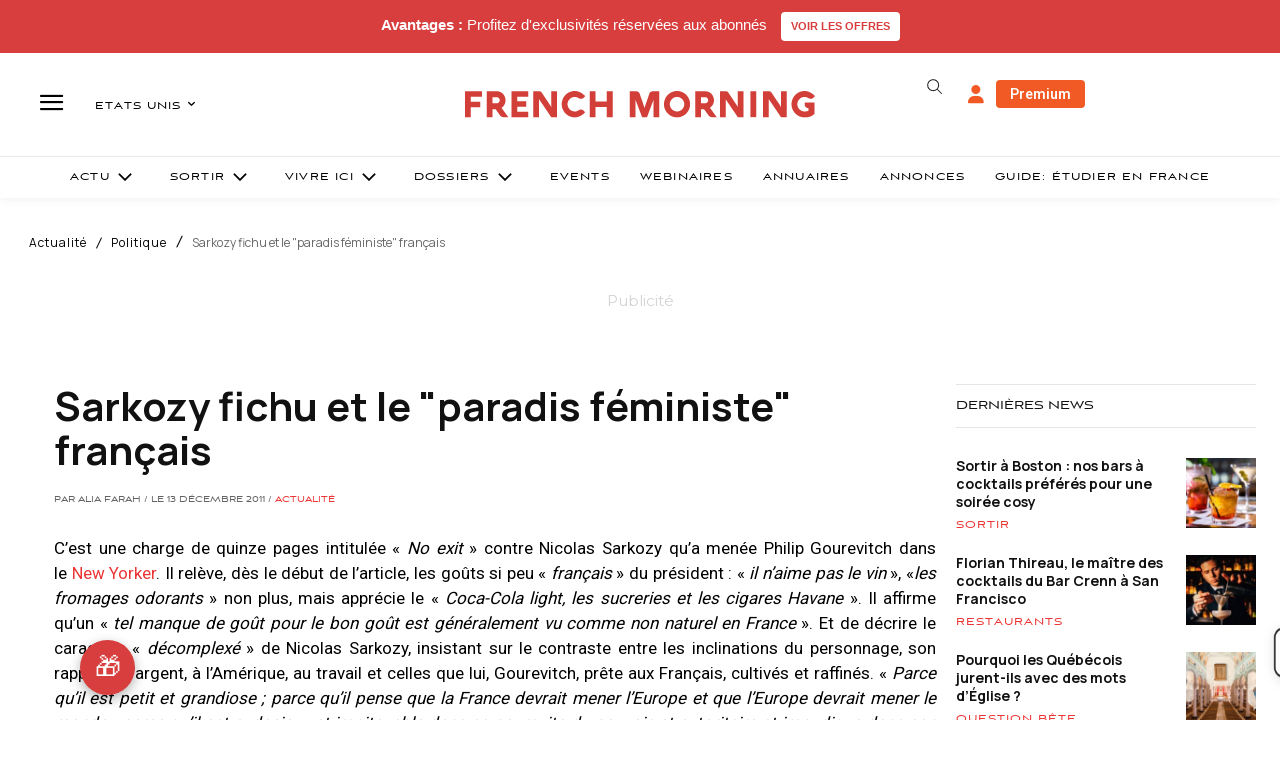

--- FILE ---
content_type: text/html; charset=utf-8
request_url: https://www.google.com/recaptcha/api2/aframe
body_size: -86
content:
<!DOCTYPE HTML><html><head><meta http-equiv="content-type" content="text/html; charset=UTF-8"></head><body><script nonce="40Fr3IsqfUQnXendwI9wEQ">/** Anti-fraud and anti-abuse applications only. See google.com/recaptcha */ try{var clients={'sodar':'https://pagead2.googlesyndication.com/pagead/sodar?'};window.addEventListener("message",function(a){try{if(a.source===window.parent){var b=JSON.parse(a.data);var c=clients[b['id']];if(c){var d=document.createElement('img');d.src=c+b['params']+'&rc='+(localStorage.getItem("rc::a")?sessionStorage.getItem("rc::b"):"");window.document.body.appendChild(d);sessionStorage.setItem("rc::e",parseInt(sessionStorage.getItem("rc::e")||0)+1);localStorage.setItem("rc::h",'1769426358739');}}}catch(b){}});window.parent.postMessage("_grecaptcha_ready", "*");}catch(b){}</script></body></html>

--- FILE ---
content_type: text/plain; charset=UTF-8
request_url: https://maya-main-api-node.mayatravel.ai/socket.io/?EIO=4&transport=polling&t=Plw1uhN&sid=FS1d17NrNx8UhdlOADxC
body_size: -74
content:
40{"sid":"uuVIK9NDJfWulgOwADxE"}

--- FILE ---
content_type: text/plain; charset=UTF-8
request_url: https://maya-main-api-node.mayatravel.ai/socket.io/?EIO=4&transport=polling&t=Plw1uoE&sid=FS1d17NrNx8UhdlOADxC
body_size: -34
content:
42["user_joined_room",{"roomId":"dd001f1f-49ae-45a5-b504-d5e9a90f42c6"}]

--- FILE ---
content_type: text/plain; charset=UTF-8
request_url: https://maya-main-api-node.mayatravel.ai/socket.io/?EIO=4&transport=polling&t=Plw1uUG
body_size: 13
content:
0{"sid":"FS1d17NrNx8UhdlOADxC","upgrades":["websocket"],"pingInterval":25000,"pingTimeout":60000,"maxPayload":1000000}